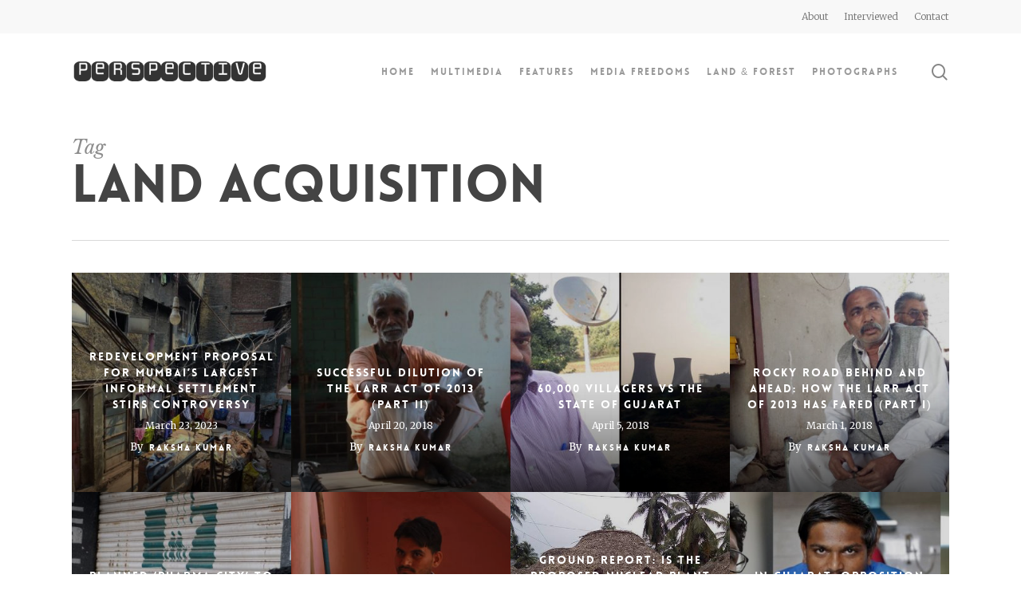

--- FILE ---
content_type: text/html; charset=UTF-8
request_url: https://www.rakshakumar.com/tag/land-acquisition/
body_size: 11791
content:
<!doctype html>
<html lang="en-US" class="no-js">
<head>
	<meta charset="UTF-8">
	<meta name="viewport" content="width=device-width, initial-scale=1, maximum-scale=1, user-scalable=0" /><title>Land Acquisition &#8211; PERSPECTIVE</title>
<meta name='robots' content='max-image-preview:large' />
<link rel='dns-prefetch' href='//fonts.googleapis.com' />
<link rel="alternate" type="application/rss+xml" title="PERSPECTIVE &raquo; Feed" href="https://www.rakshakumar.com/feed/" />
<link rel="alternate" type="application/rss+xml" title="PERSPECTIVE &raquo; Comments Feed" href="https://www.rakshakumar.com/comments/feed/" />
<link rel="alternate" type="application/rss+xml" title="PERSPECTIVE &raquo; Land Acquisition Tag Feed" href="https://www.rakshakumar.com/tag/land-acquisition/feed/" />
<script type="text/javascript">
window._wpemojiSettings = {"baseUrl":"https:\/\/s.w.org\/images\/core\/emoji\/14.0.0\/72x72\/","ext":".png","svgUrl":"https:\/\/s.w.org\/images\/core\/emoji\/14.0.0\/svg\/","svgExt":".svg","source":{"concatemoji":"https:\/\/www.rakshakumar.com\/cms\/wp-includes\/js\/wp-emoji-release.min.js?ver=6.2.8"}};
/*! This file is auto-generated */
!function(e,a,t){var n,r,o,i=a.createElement("canvas"),p=i.getContext&&i.getContext("2d");function s(e,t){p.clearRect(0,0,i.width,i.height),p.fillText(e,0,0);e=i.toDataURL();return p.clearRect(0,0,i.width,i.height),p.fillText(t,0,0),e===i.toDataURL()}function c(e){var t=a.createElement("script");t.src=e,t.defer=t.type="text/javascript",a.getElementsByTagName("head")[0].appendChild(t)}for(o=Array("flag","emoji"),t.supports={everything:!0,everythingExceptFlag:!0},r=0;r<o.length;r++)t.supports[o[r]]=function(e){if(p&&p.fillText)switch(p.textBaseline="top",p.font="600 32px Arial",e){case"flag":return s("\ud83c\udff3\ufe0f\u200d\u26a7\ufe0f","\ud83c\udff3\ufe0f\u200b\u26a7\ufe0f")?!1:!s("\ud83c\uddfa\ud83c\uddf3","\ud83c\uddfa\u200b\ud83c\uddf3")&&!s("\ud83c\udff4\udb40\udc67\udb40\udc62\udb40\udc65\udb40\udc6e\udb40\udc67\udb40\udc7f","\ud83c\udff4\u200b\udb40\udc67\u200b\udb40\udc62\u200b\udb40\udc65\u200b\udb40\udc6e\u200b\udb40\udc67\u200b\udb40\udc7f");case"emoji":return!s("\ud83e\udef1\ud83c\udffb\u200d\ud83e\udef2\ud83c\udfff","\ud83e\udef1\ud83c\udffb\u200b\ud83e\udef2\ud83c\udfff")}return!1}(o[r]),t.supports.everything=t.supports.everything&&t.supports[o[r]],"flag"!==o[r]&&(t.supports.everythingExceptFlag=t.supports.everythingExceptFlag&&t.supports[o[r]]);t.supports.everythingExceptFlag=t.supports.everythingExceptFlag&&!t.supports.flag,t.DOMReady=!1,t.readyCallback=function(){t.DOMReady=!0},t.supports.everything||(n=function(){t.readyCallback()},a.addEventListener?(a.addEventListener("DOMContentLoaded",n,!1),e.addEventListener("load",n,!1)):(e.attachEvent("onload",n),a.attachEvent("onreadystatechange",function(){"complete"===a.readyState&&t.readyCallback()})),(e=t.source||{}).concatemoji?c(e.concatemoji):e.wpemoji&&e.twemoji&&(c(e.twemoji),c(e.wpemoji)))}(window,document,window._wpemojiSettings);
</script>
<style type="text/css">
img.wp-smiley,
img.emoji {
	display: inline !important;
	border: none !important;
	box-shadow: none !important;
	height: 1em !important;
	width: 1em !important;
	margin: 0 0.07em !important;
	vertical-align: -0.1em !important;
	background: none !important;
	padding: 0 !important;
}
</style>
	<link rel='stylesheet' id='wp-block-library-css' href='https://www.rakshakumar.com/cms/wp-includes/css/dist/block-library/style.min.css?ver=6.2.8' type='text/css' media='all' />
<link rel='stylesheet' id='classic-theme-styles-css' href='https://www.rakshakumar.com/cms/wp-includes/css/classic-themes.min.css?ver=6.2.8' type='text/css' media='all' />
<style id='global-styles-inline-css' type='text/css'>
body{--wp--preset--color--black: #000000;--wp--preset--color--cyan-bluish-gray: #abb8c3;--wp--preset--color--white: #ffffff;--wp--preset--color--pale-pink: #f78da7;--wp--preset--color--vivid-red: #cf2e2e;--wp--preset--color--luminous-vivid-orange: #ff6900;--wp--preset--color--luminous-vivid-amber: #fcb900;--wp--preset--color--light-green-cyan: #7bdcb5;--wp--preset--color--vivid-green-cyan: #00d084;--wp--preset--color--pale-cyan-blue: #8ed1fc;--wp--preset--color--vivid-cyan-blue: #0693e3;--wp--preset--color--vivid-purple: #9b51e0;--wp--preset--gradient--vivid-cyan-blue-to-vivid-purple: linear-gradient(135deg,rgba(6,147,227,1) 0%,rgb(155,81,224) 100%);--wp--preset--gradient--light-green-cyan-to-vivid-green-cyan: linear-gradient(135deg,rgb(122,220,180) 0%,rgb(0,208,130) 100%);--wp--preset--gradient--luminous-vivid-amber-to-luminous-vivid-orange: linear-gradient(135deg,rgba(252,185,0,1) 0%,rgba(255,105,0,1) 100%);--wp--preset--gradient--luminous-vivid-orange-to-vivid-red: linear-gradient(135deg,rgba(255,105,0,1) 0%,rgb(207,46,46) 100%);--wp--preset--gradient--very-light-gray-to-cyan-bluish-gray: linear-gradient(135deg,rgb(238,238,238) 0%,rgb(169,184,195) 100%);--wp--preset--gradient--cool-to-warm-spectrum: linear-gradient(135deg,rgb(74,234,220) 0%,rgb(151,120,209) 20%,rgb(207,42,186) 40%,rgb(238,44,130) 60%,rgb(251,105,98) 80%,rgb(254,248,76) 100%);--wp--preset--gradient--blush-light-purple: linear-gradient(135deg,rgb(255,206,236) 0%,rgb(152,150,240) 100%);--wp--preset--gradient--blush-bordeaux: linear-gradient(135deg,rgb(254,205,165) 0%,rgb(254,45,45) 50%,rgb(107,0,62) 100%);--wp--preset--gradient--luminous-dusk: linear-gradient(135deg,rgb(255,203,112) 0%,rgb(199,81,192) 50%,rgb(65,88,208) 100%);--wp--preset--gradient--pale-ocean: linear-gradient(135deg,rgb(255,245,203) 0%,rgb(182,227,212) 50%,rgb(51,167,181) 100%);--wp--preset--gradient--electric-grass: linear-gradient(135deg,rgb(202,248,128) 0%,rgb(113,206,126) 100%);--wp--preset--gradient--midnight: linear-gradient(135deg,rgb(2,3,129) 0%,rgb(40,116,252) 100%);--wp--preset--duotone--dark-grayscale: url('#wp-duotone-dark-grayscale');--wp--preset--duotone--grayscale: url('#wp-duotone-grayscale');--wp--preset--duotone--purple-yellow: url('#wp-duotone-purple-yellow');--wp--preset--duotone--blue-red: url('#wp-duotone-blue-red');--wp--preset--duotone--midnight: url('#wp-duotone-midnight');--wp--preset--duotone--magenta-yellow: url('#wp-duotone-magenta-yellow');--wp--preset--duotone--purple-green: url('#wp-duotone-purple-green');--wp--preset--duotone--blue-orange: url('#wp-duotone-blue-orange');--wp--preset--font-size--small: 13px;--wp--preset--font-size--medium: 20px;--wp--preset--font-size--large: 36px;--wp--preset--font-size--x-large: 42px;--wp--preset--spacing--20: 0.44rem;--wp--preset--spacing--30: 0.67rem;--wp--preset--spacing--40: 1rem;--wp--preset--spacing--50: 1.5rem;--wp--preset--spacing--60: 2.25rem;--wp--preset--spacing--70: 3.38rem;--wp--preset--spacing--80: 5.06rem;--wp--preset--shadow--natural: 6px 6px 9px rgba(0, 0, 0, 0.2);--wp--preset--shadow--deep: 12px 12px 50px rgba(0, 0, 0, 0.4);--wp--preset--shadow--sharp: 6px 6px 0px rgba(0, 0, 0, 0.2);--wp--preset--shadow--outlined: 6px 6px 0px -3px rgba(255, 255, 255, 1), 6px 6px rgba(0, 0, 0, 1);--wp--preset--shadow--crisp: 6px 6px 0px rgba(0, 0, 0, 1);}:where(.is-layout-flex){gap: 0.5em;}body .is-layout-flow > .alignleft{float: left;margin-inline-start: 0;margin-inline-end: 2em;}body .is-layout-flow > .alignright{float: right;margin-inline-start: 2em;margin-inline-end: 0;}body .is-layout-flow > .aligncenter{margin-left: auto !important;margin-right: auto !important;}body .is-layout-constrained > .alignleft{float: left;margin-inline-start: 0;margin-inline-end: 2em;}body .is-layout-constrained > .alignright{float: right;margin-inline-start: 2em;margin-inline-end: 0;}body .is-layout-constrained > .aligncenter{margin-left: auto !important;margin-right: auto !important;}body .is-layout-constrained > :where(:not(.alignleft):not(.alignright):not(.alignfull)){max-width: var(--wp--style--global--content-size);margin-left: auto !important;margin-right: auto !important;}body .is-layout-constrained > .alignwide{max-width: var(--wp--style--global--wide-size);}body .is-layout-flex{display: flex;}body .is-layout-flex{flex-wrap: wrap;align-items: center;}body .is-layout-flex > *{margin: 0;}:where(.wp-block-columns.is-layout-flex){gap: 2em;}.has-black-color{color: var(--wp--preset--color--black) !important;}.has-cyan-bluish-gray-color{color: var(--wp--preset--color--cyan-bluish-gray) !important;}.has-white-color{color: var(--wp--preset--color--white) !important;}.has-pale-pink-color{color: var(--wp--preset--color--pale-pink) !important;}.has-vivid-red-color{color: var(--wp--preset--color--vivid-red) !important;}.has-luminous-vivid-orange-color{color: var(--wp--preset--color--luminous-vivid-orange) !important;}.has-luminous-vivid-amber-color{color: var(--wp--preset--color--luminous-vivid-amber) !important;}.has-light-green-cyan-color{color: var(--wp--preset--color--light-green-cyan) !important;}.has-vivid-green-cyan-color{color: var(--wp--preset--color--vivid-green-cyan) !important;}.has-pale-cyan-blue-color{color: var(--wp--preset--color--pale-cyan-blue) !important;}.has-vivid-cyan-blue-color{color: var(--wp--preset--color--vivid-cyan-blue) !important;}.has-vivid-purple-color{color: var(--wp--preset--color--vivid-purple) !important;}.has-black-background-color{background-color: var(--wp--preset--color--black) !important;}.has-cyan-bluish-gray-background-color{background-color: var(--wp--preset--color--cyan-bluish-gray) !important;}.has-white-background-color{background-color: var(--wp--preset--color--white) !important;}.has-pale-pink-background-color{background-color: var(--wp--preset--color--pale-pink) !important;}.has-vivid-red-background-color{background-color: var(--wp--preset--color--vivid-red) !important;}.has-luminous-vivid-orange-background-color{background-color: var(--wp--preset--color--luminous-vivid-orange) !important;}.has-luminous-vivid-amber-background-color{background-color: var(--wp--preset--color--luminous-vivid-amber) !important;}.has-light-green-cyan-background-color{background-color: var(--wp--preset--color--light-green-cyan) !important;}.has-vivid-green-cyan-background-color{background-color: var(--wp--preset--color--vivid-green-cyan) !important;}.has-pale-cyan-blue-background-color{background-color: var(--wp--preset--color--pale-cyan-blue) !important;}.has-vivid-cyan-blue-background-color{background-color: var(--wp--preset--color--vivid-cyan-blue) !important;}.has-vivid-purple-background-color{background-color: var(--wp--preset--color--vivid-purple) !important;}.has-black-border-color{border-color: var(--wp--preset--color--black) !important;}.has-cyan-bluish-gray-border-color{border-color: var(--wp--preset--color--cyan-bluish-gray) !important;}.has-white-border-color{border-color: var(--wp--preset--color--white) !important;}.has-pale-pink-border-color{border-color: var(--wp--preset--color--pale-pink) !important;}.has-vivid-red-border-color{border-color: var(--wp--preset--color--vivid-red) !important;}.has-luminous-vivid-orange-border-color{border-color: var(--wp--preset--color--luminous-vivid-orange) !important;}.has-luminous-vivid-amber-border-color{border-color: var(--wp--preset--color--luminous-vivid-amber) !important;}.has-light-green-cyan-border-color{border-color: var(--wp--preset--color--light-green-cyan) !important;}.has-vivid-green-cyan-border-color{border-color: var(--wp--preset--color--vivid-green-cyan) !important;}.has-pale-cyan-blue-border-color{border-color: var(--wp--preset--color--pale-cyan-blue) !important;}.has-vivid-cyan-blue-border-color{border-color: var(--wp--preset--color--vivid-cyan-blue) !important;}.has-vivid-purple-border-color{border-color: var(--wp--preset--color--vivid-purple) !important;}.has-vivid-cyan-blue-to-vivid-purple-gradient-background{background: var(--wp--preset--gradient--vivid-cyan-blue-to-vivid-purple) !important;}.has-light-green-cyan-to-vivid-green-cyan-gradient-background{background: var(--wp--preset--gradient--light-green-cyan-to-vivid-green-cyan) !important;}.has-luminous-vivid-amber-to-luminous-vivid-orange-gradient-background{background: var(--wp--preset--gradient--luminous-vivid-amber-to-luminous-vivid-orange) !important;}.has-luminous-vivid-orange-to-vivid-red-gradient-background{background: var(--wp--preset--gradient--luminous-vivid-orange-to-vivid-red) !important;}.has-very-light-gray-to-cyan-bluish-gray-gradient-background{background: var(--wp--preset--gradient--very-light-gray-to-cyan-bluish-gray) !important;}.has-cool-to-warm-spectrum-gradient-background{background: var(--wp--preset--gradient--cool-to-warm-spectrum) !important;}.has-blush-light-purple-gradient-background{background: var(--wp--preset--gradient--blush-light-purple) !important;}.has-blush-bordeaux-gradient-background{background: var(--wp--preset--gradient--blush-bordeaux) !important;}.has-luminous-dusk-gradient-background{background: var(--wp--preset--gradient--luminous-dusk) !important;}.has-pale-ocean-gradient-background{background: var(--wp--preset--gradient--pale-ocean) !important;}.has-electric-grass-gradient-background{background: var(--wp--preset--gradient--electric-grass) !important;}.has-midnight-gradient-background{background: var(--wp--preset--gradient--midnight) !important;}.has-small-font-size{font-size: var(--wp--preset--font-size--small) !important;}.has-medium-font-size{font-size: var(--wp--preset--font-size--medium) !important;}.has-large-font-size{font-size: var(--wp--preset--font-size--large) !important;}.has-x-large-font-size{font-size: var(--wp--preset--font-size--x-large) !important;}
.wp-block-navigation a:where(:not(.wp-element-button)){color: inherit;}
:where(.wp-block-columns.is-layout-flex){gap: 2em;}
.wp-block-pullquote{font-size: 1.5em;line-height: 1.6;}
</style>
<link rel='stylesheet' id='contact-form-7-css' href='https://www.rakshakumar.com/cms/wp-content/plugins/contact-form-7/includes/css/styles.css?ver=5.7.7' type='text/css' media='all' />
<link rel='stylesheet' id='rotatingtweets-css' href='https://www.rakshakumar.com/cms/wp-content/plugins/rotatingtweets/css/style.css?ver=6.2.8' type='text/css' media='all' />
<link rel='stylesheet' id='wp-pagenavi-css' href='https://www.rakshakumar.com/cms/wp-content/plugins/wp-pagenavi/pagenavi-css.css?ver=2.70' type='text/css' media='all' />
<link rel='stylesheet' id='font-awesome-css' href='https://www.rakshakumar.com/cms/wp-content/themes/salient/css/font-awesome-legacy.min.css?ver=4.7.1' type='text/css' media='all' />
<link rel='stylesheet' id='parent-style-css' href='https://www.rakshakumar.com/cms/wp-content/themes/salient/style.css?ver=6.2.8' type='text/css' media='all' />
<link rel='stylesheet' id='salient-grid-system-css' href='https://www.rakshakumar.com/cms/wp-content/themes/salient/css/build/grid-system.css?ver=15.1.0' type='text/css' media='all' />
<link rel='stylesheet' id='main-styles-css' href='https://www.rakshakumar.com/cms/wp-content/themes/salient/css/build/style.css?ver=15.1.0' type='text/css' media='all' />
<style id='main-styles-inline-css' type='text/css'>
@font-face { font-family: 'Lovelo'; src: url('https://www.rakshakumar.com/cms/wp-content/themes/salient/css/fonts/Lovelo_Black.eot'); src: url('https://www.rakshakumar.com/cms/wp-content/themes/salient/css/fonts/Lovelo_Black.eot?#iefix') format('embedded-opentype'), url('https://www.rakshakumar.com/cms/wp-content/themes/salient/css/fonts/Lovelo_Black.woff') format('woff'),  url('https://www.rakshakumar.com/cms/wp-content/themes/salient/css/fonts/Lovelo_Black.ttf') format('truetype'), url('https://www.rakshakumar.com/cms/wp-content/themes/salient/css/fonts/Lovelo_Black.svg#loveloblack') format('svg'); font-weight: normal; font-style: normal; }
html:not(.page-trans-loaded) { background-color: #ffffff; }
</style>
<link rel='stylesheet' id='nectar-header-secondary-nav-css' href='https://www.rakshakumar.com/cms/wp-content/themes/salient/css/build/header/header-secondary-nav.css?ver=15.1.0' type='text/css' media='all' />
<link rel='stylesheet' id='nectar_default_font_open_sans-css' href='https://fonts.googleapis.com/css?family=Open+Sans%3A300%2C400%2C600%2C700&#038;subset=latin%2Clatin-ext' type='text/css' media='all' />
<link rel='stylesheet' id='nectar-blog-masonry-core-css' href='https://www.rakshakumar.com/cms/wp-content/themes/salient/css/build/blog/masonry-core.css?ver=15.1.0' type='text/css' media='all' />
<link rel='stylesheet' id='nectar-blog-masonry-meta-overlaid-css' href='https://www.rakshakumar.com/cms/wp-content/themes/salient/css/build/blog/masonry-meta-overlaid.css?ver=15.1.0' type='text/css' media='all' />
<link rel='stylesheet' id='responsive-css' href='https://www.rakshakumar.com/cms/wp-content/themes/salient/css/build/responsive.css?ver=15.1.0' type='text/css' media='all' />
<link rel='stylesheet' id='select2-css' href='https://www.rakshakumar.com/cms/wp-content/themes/salient/css/build/plugins/select2.css?ver=4.0.1' type='text/css' media='all' />
<link rel='stylesheet' id='skin-material-css' href='https://www.rakshakumar.com/cms/wp-content/themes/salient/css/build/skin-material.css?ver=15.1.0' type='text/css' media='all' />
<link rel='stylesheet' id='salient-wp-menu-dynamic-css' href='https://www.rakshakumar.com/cms/wp-content/uploads/salient/menu-dynamic.css?ver=40066' type='text/css' media='all' />
<link rel='stylesheet' id='dynamic-css-css' href='https://www.rakshakumar.com/cms/wp-content/themes/salient/css/salient-dynamic-styles.css?ver=6251' type='text/css' media='all' />
<style id='dynamic-css-inline-css' type='text/css'>
.archive.author .row .col.section-title span,.archive.category .row .col.section-title span,.archive.tag .row .col.section-title span,.archive.date .row .col.section-title span{padding-left:0}body.author #page-header-wrap #page-header-bg,body.category #page-header-wrap #page-header-bg,body.tag #page-header-wrap #page-header-bg,body.date #page-header-wrap #page-header-bg{height:auto;padding-top:8%;padding-bottom:8%;}.archive #page-header-wrap{height:auto;}.archive.category .row .col.section-title p,.archive.tag .row .col.section-title p{margin-top:10px;}body[data-bg-header="true"].category .container-wrap,body[data-bg-header="true"].author .container-wrap,body[data-bg-header="true"].date .container-wrap,body[data-bg-header="true"].blog .container-wrap{padding-top:4.1em!important}body[data-bg-header="true"].archive .container-wrap.meta_overlaid_blog,body[data-bg-header="true"].category .container-wrap.meta_overlaid_blog,body[data-bg-header="true"].author .container-wrap.meta_overlaid_blog,body[data-bg-header="true"].date .container-wrap.meta_overlaid_blog{padding-top:0!important;}body.archive #page-header-bg:not(.fullscreen-header) .span_6{position:relative;-webkit-transform:none;transform:none;top:0;}#header-space{background-color:#ffffff}@media only screen and (min-width:1000px){body #ajax-content-wrap.no-scroll{min-height:calc(100vh - 138px);height:calc(100vh - 138px)!important;}}@media only screen and (min-width:1000px){#page-header-wrap.fullscreen-header,#page-header-wrap.fullscreen-header #page-header-bg,html:not(.nectar-box-roll-loaded) .nectar-box-roll > #page-header-bg.fullscreen-header,.nectar_fullscreen_zoom_recent_projects,#nectar_fullscreen_rows:not(.afterLoaded) > div{height:calc(100vh - 137px);}.wpb_row.vc_row-o-full-height.top-level,.wpb_row.vc_row-o-full-height.top-level > .col.span_12{min-height:calc(100vh - 137px);}html:not(.nectar-box-roll-loaded) .nectar-box-roll > #page-header-bg.fullscreen-header{top:138px;}.nectar-slider-wrap[data-fullscreen="true"]:not(.loaded),.nectar-slider-wrap[data-fullscreen="true"]:not(.loaded) .swiper-container{height:calc(100vh - 136px)!important;}.admin-bar .nectar-slider-wrap[data-fullscreen="true"]:not(.loaded),.admin-bar .nectar-slider-wrap[data-fullscreen="true"]:not(.loaded) .swiper-container{height:calc(100vh - 136px - 32px)!important;}}.admin-bar[class*="page-template-template-no-header"] .wpb_row.vc_row-o-full-height.top-level,.admin-bar[class*="page-template-template-no-header"] .wpb_row.vc_row-o-full-height.top-level > .col.span_12{min-height:calc(100vh - 32px);}body[class*="page-template-template-no-header"] .wpb_row.vc_row-o-full-height.top-level,body[class*="page-template-template-no-header"] .wpb_row.vc_row-o-full-height.top-level > .col.span_12{min-height:100vh;}@media only screen and (max-width:999px){.using-mobile-browser #nectar_fullscreen_rows:not(.afterLoaded):not([data-mobile-disable="on"]) > div{height:calc(100vh - 100px);}.using-mobile-browser .wpb_row.vc_row-o-full-height.top-level,.using-mobile-browser .wpb_row.vc_row-o-full-height.top-level > .col.span_12,[data-permanent-transparent="1"].using-mobile-browser .wpb_row.vc_row-o-full-height.top-level,[data-permanent-transparent="1"].using-mobile-browser .wpb_row.vc_row-o-full-height.top-level > .col.span_12{min-height:calc(100vh - 100px);}html:not(.nectar-box-roll-loaded) .nectar-box-roll > #page-header-bg.fullscreen-header,.nectar_fullscreen_zoom_recent_projects,.nectar-slider-wrap[data-fullscreen="true"]:not(.loaded),.nectar-slider-wrap[data-fullscreen="true"]:not(.loaded) .swiper-container,#nectar_fullscreen_rows:not(.afterLoaded):not([data-mobile-disable="on"]) > div{height:calc(100vh - 47px);}.wpb_row.vc_row-o-full-height.top-level,.wpb_row.vc_row-o-full-height.top-level > .col.span_12{min-height:calc(100vh - 47px);}body[data-transparent-header="false"] #ajax-content-wrap.no-scroll{min-height:calc(100vh - 47px);height:calc(100vh - 47px);}}.screen-reader-text,.nectar-skip-to-content:not(:focus){border:0;clip:rect(1px,1px,1px,1px);clip-path:inset(50%);height:1px;margin:-1px;overflow:hidden;padding:0;position:absolute!important;width:1px;word-wrap:normal!important;}.row .col img:not([srcset]){width:auto;}.row .col img.img-with-animation.nectar-lazy:not([srcset]){width:100%;}
.active_texture {background-image: url('http://www.rakshakumar.com/cms/wp-content/uploads/2017/11/grid-dark-03.png')!important;
}
.wp-caption .wp-caption-text {font-size:13px; font-style:italic;}
.post-featured-img{display:none;}
</style>
<link rel='stylesheet' id='salient-child-style-css' href='https://www.rakshakumar.com/cms/wp-content/themes/salient-child/style.css?ver=15.1.0' type='text/css' media='all' />
<link rel='stylesheet' id='redux-google-fonts-salient_redux-css' href='https://fonts.googleapis.com/css?family=Libre+Baskerville%3A400italic%2C400%7CMerriweather%3A300%2C400%7COpen+Sans%3A300&#038;ver=6.2.8' type='text/css' media='all' />
<script type='text/javascript' src='https://www.rakshakumar.com/cms/wp-includes/js/jquery/jquery.min.js?ver=3.6.4' id='jquery-core-js'></script>
<script type='text/javascript' src='https://www.rakshakumar.com/cms/wp-includes/js/jquery/jquery-migrate.min.js?ver=3.4.0' id='jquery-migrate-js'></script>
<script type='text/javascript' src='https://www.rakshakumar.com/cms/wp-content/plugins/rotatingtweets/js/jquery.cycle.all.min.js?ver=6.2.8' id='jquery-cycle-js'></script>
<script type='text/javascript' src='https://www.rakshakumar.com/cms/wp-content/plugins/rotatingtweets/js/rotating_tweet.js?ver=1.9.10' id='rotating_tweet-js'></script>
<link rel="https://api.w.org/" href="https://www.rakshakumar.com/wp-json/" /><link rel="alternate" type="application/json" href="https://www.rakshakumar.com/wp-json/wp/v2/tags/491" /><link rel="EditURI" type="application/rsd+xml" title="RSD" href="https://www.rakshakumar.com/cms/xmlrpc.php?rsd" />
<link rel="wlwmanifest" type="application/wlwmanifest+xml" href="https://www.rakshakumar.com/cms/wp-includes/wlwmanifest.xml" />
<meta name="generator" content="WordPress 6.2.8" />
<script type="text/javascript">
(function(url){
	if(/(?:Chrome\/26\.0\.1410\.63 Safari\/537\.31|WordfenceTestMonBot)/.test(navigator.userAgent)){ return; }
	var addEvent = function(evt, handler) {
		if (window.addEventListener) {
			document.addEventListener(evt, handler, false);
		} else if (window.attachEvent) {
			document.attachEvent('on' + evt, handler);
		}
	};
	var removeEvent = function(evt, handler) {
		if (window.removeEventListener) {
			document.removeEventListener(evt, handler, false);
		} else if (window.detachEvent) {
			document.detachEvent('on' + evt, handler);
		}
	};
	var evts = 'contextmenu dblclick drag dragend dragenter dragleave dragover dragstart drop keydown keypress keyup mousedown mousemove mouseout mouseover mouseup mousewheel scroll'.split(' ');
	var logHuman = function() {
		if (window.wfLogHumanRan) { return; }
		window.wfLogHumanRan = true;
		var wfscr = document.createElement('script');
		wfscr.type = 'text/javascript';
		wfscr.async = true;
		wfscr.src = url + '&r=' + Math.random();
		(document.getElementsByTagName('head')[0]||document.getElementsByTagName('body')[0]).appendChild(wfscr);
		for (var i = 0; i < evts.length; i++) {
			removeEvent(evts[i], logHuman);
		}
	};
	for (var i = 0; i < evts.length; i++) {
		addEvent(evts[i], logHuman);
	}
})('//www.rakshakumar.com/?wordfence_lh=1&hid=95BD318628496D7BDA6B925E1F6809E8');
</script><script type="text/javascript"> var root = document.getElementsByTagName( "html" )[0]; root.setAttribute( "class", "js" ); </script><meta name="generator" content="Powered by WPBakery Page Builder - drag and drop page builder for WordPress."/>
<noscript><style> .wpb_animate_when_almost_visible { opacity: 1; }</style></noscript></head><body class="archive tag tag-land-acquisition tag-491 material wpb-js-composer js-comp-ver-6.13.0 vc_responsive" data-footer-reveal="false" data-footer-reveal-shadow="none" data-header-format="default" data-body-border="off" data-boxed-style="" data-header-breakpoint="1000" data-dropdown-style="minimal" data-cae="linear" data-cad="650" data-megamenu-width="contained" data-aie="none" data-ls="magnific" data-apte="standard" data-hhun="0" data-fancy-form-rcs="1" data-form-style="minimal" data-form-submit="regular" data-is="minimal" data-button-style="default" data-user-account-button="false" data-flex-cols="true" data-col-gap="default" data-header-inherit-rc="false" data-header-search="true" data-animated-anchors="true" data-ajax-transitions="true" data-full-width-header="false" data-slide-out-widget-area="true" data-slide-out-widget-area-style="slide-out-from-right" data-user-set-ocm="off" data-loading-animation="none" data-bg-header="false" data-responsive="1" data-ext-responsive="true" data-ext-padding="90" data-header-resize="1" data-header-color="light" data-cart="false" data-remove-m-parallax="" data-remove-m-video-bgs="" data-m-animate="0" data-force-header-trans-color="light" data-smooth-scrolling="0" data-permanent-transparent="false" >
	
	<script type="text/javascript">
	 (function(window, document) {

		 if(navigator.userAgent.match(/(Android|iPod|iPhone|iPad|BlackBerry|IEMobile|Opera Mini)/)) {
			 document.body.className += " using-mobile-browser mobile ";
		 }

		 if( !("ontouchstart" in window) ) {

			 var body = document.querySelector("body");
			 var winW = window.innerWidth;
			 var bodyW = body.clientWidth;

			 if (winW > bodyW + 4) {
				 body.setAttribute("style", "--scroll-bar-w: " + (winW - bodyW - 4) + "px");
			 } else {
				 body.setAttribute("style", "--scroll-bar-w: 0px");
			 }
		 }

	 })(window, document);
   </script><svg xmlns="http://www.w3.org/2000/svg" viewBox="0 0 0 0" width="0" height="0" focusable="false" role="none" style="visibility: hidden; position: absolute; left: -9999px; overflow: hidden;" ><defs><filter id="wp-duotone-dark-grayscale"><feColorMatrix color-interpolation-filters="sRGB" type="matrix" values=" .299 .587 .114 0 0 .299 .587 .114 0 0 .299 .587 .114 0 0 .299 .587 .114 0 0 " /><feComponentTransfer color-interpolation-filters="sRGB" ><feFuncR type="table" tableValues="0 0.49803921568627" /><feFuncG type="table" tableValues="0 0.49803921568627" /><feFuncB type="table" tableValues="0 0.49803921568627" /><feFuncA type="table" tableValues="1 1" /></feComponentTransfer><feComposite in2="SourceGraphic" operator="in" /></filter></defs></svg><svg xmlns="http://www.w3.org/2000/svg" viewBox="0 0 0 0" width="0" height="0" focusable="false" role="none" style="visibility: hidden; position: absolute; left: -9999px; overflow: hidden;" ><defs><filter id="wp-duotone-grayscale"><feColorMatrix color-interpolation-filters="sRGB" type="matrix" values=" .299 .587 .114 0 0 .299 .587 .114 0 0 .299 .587 .114 0 0 .299 .587 .114 0 0 " /><feComponentTransfer color-interpolation-filters="sRGB" ><feFuncR type="table" tableValues="0 1" /><feFuncG type="table" tableValues="0 1" /><feFuncB type="table" tableValues="0 1" /><feFuncA type="table" tableValues="1 1" /></feComponentTransfer><feComposite in2="SourceGraphic" operator="in" /></filter></defs></svg><svg xmlns="http://www.w3.org/2000/svg" viewBox="0 0 0 0" width="0" height="0" focusable="false" role="none" style="visibility: hidden; position: absolute; left: -9999px; overflow: hidden;" ><defs><filter id="wp-duotone-purple-yellow"><feColorMatrix color-interpolation-filters="sRGB" type="matrix" values=" .299 .587 .114 0 0 .299 .587 .114 0 0 .299 .587 .114 0 0 .299 .587 .114 0 0 " /><feComponentTransfer color-interpolation-filters="sRGB" ><feFuncR type="table" tableValues="0.54901960784314 0.98823529411765" /><feFuncG type="table" tableValues="0 1" /><feFuncB type="table" tableValues="0.71764705882353 0.25490196078431" /><feFuncA type="table" tableValues="1 1" /></feComponentTransfer><feComposite in2="SourceGraphic" operator="in" /></filter></defs></svg><svg xmlns="http://www.w3.org/2000/svg" viewBox="0 0 0 0" width="0" height="0" focusable="false" role="none" style="visibility: hidden; position: absolute; left: -9999px; overflow: hidden;" ><defs><filter id="wp-duotone-blue-red"><feColorMatrix color-interpolation-filters="sRGB" type="matrix" values=" .299 .587 .114 0 0 .299 .587 .114 0 0 .299 .587 .114 0 0 .299 .587 .114 0 0 " /><feComponentTransfer color-interpolation-filters="sRGB" ><feFuncR type="table" tableValues="0 1" /><feFuncG type="table" tableValues="0 0.27843137254902" /><feFuncB type="table" tableValues="0.5921568627451 0.27843137254902" /><feFuncA type="table" tableValues="1 1" /></feComponentTransfer><feComposite in2="SourceGraphic" operator="in" /></filter></defs></svg><svg xmlns="http://www.w3.org/2000/svg" viewBox="0 0 0 0" width="0" height="0" focusable="false" role="none" style="visibility: hidden; position: absolute; left: -9999px; overflow: hidden;" ><defs><filter id="wp-duotone-midnight"><feColorMatrix color-interpolation-filters="sRGB" type="matrix" values=" .299 .587 .114 0 0 .299 .587 .114 0 0 .299 .587 .114 0 0 .299 .587 .114 0 0 " /><feComponentTransfer color-interpolation-filters="sRGB" ><feFuncR type="table" tableValues="0 0" /><feFuncG type="table" tableValues="0 0.64705882352941" /><feFuncB type="table" tableValues="0 1" /><feFuncA type="table" tableValues="1 1" /></feComponentTransfer><feComposite in2="SourceGraphic" operator="in" /></filter></defs></svg><svg xmlns="http://www.w3.org/2000/svg" viewBox="0 0 0 0" width="0" height="0" focusable="false" role="none" style="visibility: hidden; position: absolute; left: -9999px; overflow: hidden;" ><defs><filter id="wp-duotone-magenta-yellow"><feColorMatrix color-interpolation-filters="sRGB" type="matrix" values=" .299 .587 .114 0 0 .299 .587 .114 0 0 .299 .587 .114 0 0 .299 .587 .114 0 0 " /><feComponentTransfer color-interpolation-filters="sRGB" ><feFuncR type="table" tableValues="0.78039215686275 1" /><feFuncG type="table" tableValues="0 0.94901960784314" /><feFuncB type="table" tableValues="0.35294117647059 0.47058823529412" /><feFuncA type="table" tableValues="1 1" /></feComponentTransfer><feComposite in2="SourceGraphic" operator="in" /></filter></defs></svg><svg xmlns="http://www.w3.org/2000/svg" viewBox="0 0 0 0" width="0" height="0" focusable="false" role="none" style="visibility: hidden; position: absolute; left: -9999px; overflow: hidden;" ><defs><filter id="wp-duotone-purple-green"><feColorMatrix color-interpolation-filters="sRGB" type="matrix" values=" .299 .587 .114 0 0 .299 .587 .114 0 0 .299 .587 .114 0 0 .299 .587 .114 0 0 " /><feComponentTransfer color-interpolation-filters="sRGB" ><feFuncR type="table" tableValues="0.65098039215686 0.40392156862745" /><feFuncG type="table" tableValues="0 1" /><feFuncB type="table" tableValues="0.44705882352941 0.4" /><feFuncA type="table" tableValues="1 1" /></feComponentTransfer><feComposite in2="SourceGraphic" operator="in" /></filter></defs></svg><svg xmlns="http://www.w3.org/2000/svg" viewBox="0 0 0 0" width="0" height="0" focusable="false" role="none" style="visibility: hidden; position: absolute; left: -9999px; overflow: hidden;" ><defs><filter id="wp-duotone-blue-orange"><feColorMatrix color-interpolation-filters="sRGB" type="matrix" values=" .299 .587 .114 0 0 .299 .587 .114 0 0 .299 .587 .114 0 0 .299 .587 .114 0 0 " /><feComponentTransfer color-interpolation-filters="sRGB" ><feFuncR type="table" tableValues="0.098039215686275 1" /><feFuncG type="table" tableValues="0 0.66274509803922" /><feFuncB type="table" tableValues="0.84705882352941 0.41960784313725" /><feFuncA type="table" tableValues="1 1" /></feComponentTransfer><feComposite in2="SourceGraphic" operator="in" /></filter></defs></svg><a href="#ajax-content-wrap" class="nectar-skip-to-content">Skip to main content</a><div class="ocm-effect-wrap"><div class="ocm-effect-wrap-inner"><div id="ajax-loading-screen" data-disable-mobile="1" data-disable-fade-on-click="0" data-effect="standard" data-method="standard"><div class="loading-icon none"><div class="material-icon">
						<svg class="nectar-material-spinner" width="60px" height="60px" viewBox="0 0 60 60">
							<circle stroke-linecap="round" cx="30" cy="30" r="26" fill="none" stroke-width="6"></circle>
				  		</svg>	 
					</div></div></div>	
	<div id="header-space"  data-header-mobile-fixed='1'></div> 
	
		<div id="header-outer" data-has-menu="true" data-has-buttons="yes" data-header-button_style="default" data-using-pr-menu="false" data-mobile-fixed="1" data-ptnm="false" data-lhe="default" data-user-set-bg="#ffffff" data-format="default" data-permanent-transparent="false" data-megamenu-rt="0" data-remove-fixed="0" data-header-resize="1" data-cart="false" data-transparency-option="" data-box-shadow="small" data-shrink-num="00" data-using-secondary="1" data-using-logo="1" data-logo-height="40" data-m-logo-height="24" data-padding="28" data-full-width="false" data-condense="false" >
			
	<div id="header-secondary-outer" class="default" data-mobile="default" data-remove-fixed="0" data-lhe="default" data-secondary-text="false" data-full-width="false" data-mobile-fixed="1" data-permanent-transparent="false" >
		<div class="container">
			<nav>
									<ul class="sf-menu">
						<li id="menu-item-4679" class="menu-item menu-item-type-post_type menu-item-object-page nectar-regular-menu-item menu-item-4679"><a href="https://www.rakshakumar.com/about/"><span class="menu-title-text">About</span></a></li>
<li id="menu-item-4677" class="menu-item menu-item-type-post_type menu-item-object-page nectar-regular-menu-item menu-item-4677"><a href="https://www.rakshakumar.com/interviewed/"><span class="menu-title-text">Interviewed</span></a></li>
<li id="menu-item-4678" class="menu-item menu-item-type-post_type menu-item-object-page nectar-regular-menu-item menu-item-4678"><a href="https://www.rakshakumar.com/contact/"><span class="menu-title-text">Contact</span></a></li>
					</ul>
									
			</nav>
		</div>
	</div>
	

<div id="search-outer" class="nectar">
	<div id="search">
		<div class="container">
			 <div id="search-box">
				 <div class="inner-wrap">
					 <div class="col span_12">
						  <form role="search" action="https://www.rakshakumar.com/" method="GET">
														 <input type="text" name="s"  value="" aria-label="Search" placeholder="Search" />
							 
						<span>Hit enter to search or ESC to close</span>
												</form>
					</div><!--/span_12-->
				</div><!--/inner-wrap-->
			 </div><!--/search-box-->
			 <div id="close"><a href="#"><span class="screen-reader-text">Close Search</span>
				<span class="close-wrap"> <span class="close-line close-line1"></span> <span class="close-line close-line2"></span> </span>				 </a></div>
		 </div><!--/container-->
	</div><!--/search-->
</div><!--/search-outer-->

<header id="top">
	<div class="container">
		<div class="row">
			<div class="col span_3">
								<a id="logo" href="https://www.rakshakumar.com" data-supplied-ml-starting-dark="false" data-supplied-ml-starting="false" data-supplied-ml="false" >
					<img class="stnd skip-lazy default-logo" width="368" height="60" alt="PERSPECTIVE" src="https://www.rakshakumar.com/cms/wp-content/uploads/2017/11/logo-raksha-kumar-01.png" srcset="https://www.rakshakumar.com/cms/wp-content/uploads/2017/11/logo-raksha-kumar-01.png 1x, https://www.rakshakumar.com/cms/wp-content/uploads/2017/11/logo-raksha-kumar-01-2x.png 2x" />				</a>
							</div><!--/span_3-->

			<div class="col span_9 col_last">
									<div class="nectar-mobile-only mobile-header"><div class="inner"></div></div>
									<a class="mobile-search" href="#searchbox"><span class="nectar-icon icon-salient-search" aria-hidden="true"></span><span class="screen-reader-text">search</span></a>
														<div class="slide-out-widget-area-toggle mobile-icon slide-out-from-right" data-custom-color="false" data-icon-animation="simple-transform">
						<div> <a href="#sidewidgetarea" aria-label="Navigation Menu" aria-expanded="false" class="closed">
							<span class="screen-reader-text">Menu</span><span aria-hidden="true"> <i class="lines-button x2"> <i class="lines"></i> </i> </span>
						</a></div>
					</div>
				
									<nav>
													<ul class="sf-menu">
								<li id="menu-item-264" class="menu-item menu-item-type-custom menu-item-object-custom menu-item-home nectar-regular-menu-item menu-item-264"><a href="http://www.rakshakumar.com/"><span class="menu-title-text">Home</span></a></li>
<li id="menu-item-3866" class="menu-item menu-item-type-custom menu-item-object-custom nectar-regular-menu-item menu-item-3866"><a href="https://www.rakshakumar.com/multimedia/"><span class="menu-title-text">Multimedia</span></a></li>
<li id="menu-item-3218" class="menu-item menu-item-type-post_type menu-item-object-page nectar-regular-menu-item menu-item-3218"><a href="https://www.rakshakumar.com/features/"><span class="menu-title-text">Features</span></a></li>
<li id="menu-item-4671" class="menu-item menu-item-type-post_type menu-item-object-page nectar-regular-menu-item menu-item-4671"><a href="https://www.rakshakumar.com/media-freedoms/"><span class="menu-title-text">Media Freedoms</span></a></li>
<li id="menu-item-3240" class="menu-item menu-item-type-post_type menu-item-object-page nectar-regular-menu-item menu-item-3240"><a href="https://www.rakshakumar.com/land-and-forest/"><span class="menu-title-text">Land &#038; Forest</span></a></li>
<li id="menu-item-3865" class="menu-item menu-item-type-custom menu-item-object-custom menu-item-has-children nectar-regular-menu-item menu-item-3865"><a href="#"><span class="menu-title-text">Photographs</span></a>
<ul class="sub-menu">
	<li id="menu-item-3726" class="menu-item menu-item-type-post_type menu-item-object-page nectar-regular-menu-item menu-item-3726"><a href="https://www.rakshakumar.com/photographs/photoessays/"><span class="menu-title-text">Photo Essays</span></a></li>
	<li id="menu-item-3728" class="menu-item menu-item-type-post_type menu-item-object-page nectar-regular-menu-item menu-item-3728"><a href="https://www.rakshakumar.com/photographs/photogallery/"><span class="menu-title-text">Photo Gallery</span></a></li>
</ul>
</li>
							</ul>
													<ul class="buttons sf-menu" data-user-set-ocm="off">

								<li id="search-btn"><div><a href="#searchbox"><span class="icon-salient-search" aria-hidden="true"></span><span class="screen-reader-text">search</span></a></div> </li>
							</ul>
						
					</nav>

					
				</div><!--/span_9-->

				
			</div><!--/row-->
					</div><!--/container-->
	</header>		
	</div>
		<div id="ajax-content-wrap">

		<div class="row page-header-no-bg" data-alignment="left">
			<div class="container">
				<div class="col span_12 section-title">
					<span class="subheader">Tag</span>
					<h1>Land Acquisition</h1>
									</div>
			</div>
		</div>

	
<div class="container-wrap">

	<div class="container main-content">

		
		<div class="row">

			<div class="post-area col  span_12 col_last masonry meta_overlaid  infinite_scroll" role="main" data-ams="8px" data-remove-post-date="0" data-remove-post-author="0" data-remove-post-comment-number="0" data-remove-post-nectar-love="0"> <div class="posts-container" data-load-animation="fade_in">
<article id="post-4539" class="regular masonry-blog-item post-4539 post type-post status-publish format-standard has-post-thumbnail category-land-forest category-multimedia tag-adani tag-dharavi tag-land-acquisition tag-land-rights tag-mumbai tag-redevelopment tag-urban-planning tag-urbanisation">  
  
  <div class="inner-wrap animated">
    
    <div class="post-content">
      
      <div class="content-inner">
        
        <a href="https://www.rakshakumar.com/land-forest/redevelopment-proposal-for-mumbais-largest-informal-settlement-stirs-controversy/" aria-label="Redevelopment proposal for Mumbai&#8217;s largest informal settlement stirs controversy"><span class="post-featured-img"><img width="500" height="500" src="https://www.rakshakumar.com/cms/wp-content/uploads/2024/01/2023-03-23-dharavibuildings-500x500.jpeg" class="attachment-regular size-regular skip-lazy wp-post-image" alt="In Dharavi, in Mumbai, India, more than 1 million people live on 1 square mile on land that is mostly government owned." decoding="async" title="" sizes="(min-width: 1000px) 25vw, (min-width: 690px) 100vw, 100vw" srcset="https://www.rakshakumar.com/cms/wp-content/uploads/2024/01/2023-03-23-dharavibuildings-500x500.jpeg 500w, https://www.rakshakumar.com/cms/wp-content/uploads/2024/01/2023-03-23-dharavibuildings-100x100.jpeg 100w, https://www.rakshakumar.com/cms/wp-content/uploads/2024/01/2023-03-23-dharavibuildings-140x140.jpeg 140w, https://www.rakshakumar.com/cms/wp-content/uploads/2024/01/2023-03-23-dharavibuildings-350x350.jpeg 350w, https://www.rakshakumar.com/cms/wp-content/uploads/2024/01/2023-03-23-dharavibuildings-1000x1000.jpeg 1000w, https://www.rakshakumar.com/cms/wp-content/uploads/2024/01/2023-03-23-dharavibuildings-800x800.jpeg 800w" /></span></a>        
        <div class="article-content-wrap">
          
          <div class="post-header">
            
            <h3 class="title"><a href="https://www.rakshakumar.com/land-forest/redevelopment-proposal-for-mumbais-largest-informal-settlement-stirs-controversy/"> Redevelopment proposal for Mumbai&#8217;s largest informal settlement stirs controversy</a></h3>

                       
            <div class="post-meta">
              
              <div class="date">
                March 23, 2023              </div>
              
            </div>
            
            <span class="meta-author"><span>By</span> <a href="https://www.rakshakumar.com/author/rakshakumar/" title="Posts by Raksha Kumar" rel="author">Raksha Kumar</a></span>
            
          </div><!--/post-header-->
          
        </div><!--article-content-wrap-->
        
      </div><!--/content-inner-->
      
    </div><!--/post-content-->
    
  </div><!--/inner-wrap-->
  
</article>
<article id="post-4085" class="regular masonry-blog-item post-4085 post type-post status-publish format-standard has-post-thumbnail category-land-forest tag-bar-and-bench tag-gujarat tag-land-acquisition tag-land-reform tag-land-rights">  
  
  <div class="inner-wrap animated">
    
    <div class="post-content">
      
      <div class="content-inner">
        
        <a href="https://www.rakshakumar.com/land-forest/successful-dilution-of-the-larr-act-of-2013-part-ii/" aria-label="Successful Dilution of the LARR Act of 2013 (Part II)"><span class="post-featured-img"><img width="500" height="500" src="https://www.rakshakumar.com/cms/wp-content/uploads/2018/07/landacqusition22-3-500x500.jpg" class="attachment-regular size-regular skip-lazy wp-post-image" alt="" decoding="async" loading="lazy" title="" sizes="(min-width: 1000px) 25vw, (min-width: 690px) 100vw, 100vw" srcset="https://www.rakshakumar.com/cms/wp-content/uploads/2018/07/landacqusition22-3-500x500.jpg 500w, https://www.rakshakumar.com/cms/wp-content/uploads/2018/07/landacqusition22-3-88x88.jpg 88w, https://www.rakshakumar.com/cms/wp-content/uploads/2018/07/landacqusition22-3-100x100.jpg 100w, https://www.rakshakumar.com/cms/wp-content/uploads/2018/07/landacqusition22-3-140x140.jpg 140w, https://www.rakshakumar.com/cms/wp-content/uploads/2018/07/landacqusition22-3-350x350.jpg 350w" /></span></a>        
        <div class="article-content-wrap">
          
          <div class="post-header">
            
            <h3 class="title"><a href="https://www.rakshakumar.com/land-forest/successful-dilution-of-the-larr-act-of-2013-part-ii/"> Successful Dilution of the LARR Act of 2013 (Part II)</a></h3>

                       
            <div class="post-meta">
              
              <div class="date">
                April 20, 2018              </div>
              
            </div>
            
            <span class="meta-author"><span>By</span> <a href="https://www.rakshakumar.com/author/rakshakumar/" title="Posts by Raksha Kumar" rel="author">Raksha Kumar</a></span>
            
          </div><!--/post-header-->
          
        </div><!--article-content-wrap-->
        
      </div><!--/content-inner-->
      
    </div><!--/post-content-->
    
  </div><!--/inner-wrap-->
  
</article>
<article id="post-4120" class="regular masonry-blog-item post-4120 post type-post status-publish format-standard has-post-thumbnail category-land-forest tag-gujarat-model tag-land-acquisition tag-land-rights tag-newslaundry">  
  
  <div class="inner-wrap animated">
    
    <div class="post-content">
      
      <div class="content-inner">
        
        <a href="https://www.rakshakumar.com/land-forest/60000-villagers-vs-the-state-of-gujarat/" aria-label="60,000 villagers vs the state of Gujarat"><span class="post-featured-img"><img width="500" height="500" src="https://www.rakshakumar.com/cms/wp-content/uploads/2018/08/Urbanisation-and-land-in-Gujarat-1-3-500x500.jpg" class="attachment-regular size-regular skip-lazy wp-post-image" alt="" decoding="async" loading="lazy" title="" sizes="(min-width: 1000px) 25vw, (min-width: 690px) 100vw, 100vw" srcset="https://www.rakshakumar.com/cms/wp-content/uploads/2018/08/Urbanisation-and-land-in-Gujarat-1-3-500x500.jpg 500w, https://www.rakshakumar.com/cms/wp-content/uploads/2018/08/Urbanisation-and-land-in-Gujarat-1-3-100x100.jpg 100w, https://www.rakshakumar.com/cms/wp-content/uploads/2018/08/Urbanisation-and-land-in-Gujarat-1-3-140x140.jpg 140w, https://www.rakshakumar.com/cms/wp-content/uploads/2018/08/Urbanisation-and-land-in-Gujarat-1-3-350x350.jpg 350w" /></span></a>        
        <div class="article-content-wrap">
          
          <div class="post-header">
            
            <h3 class="title"><a href="https://www.rakshakumar.com/land-forest/60000-villagers-vs-the-state-of-gujarat/"> 60,000 villagers vs the state of Gujarat</a></h3>

                       
            <div class="post-meta">
              
              <div class="date">
                April 5, 2018              </div>
              
            </div>
            
            <span class="meta-author"><span>By</span> <a href="https://www.rakshakumar.com/author/rakshakumar/" title="Posts by Raksha Kumar" rel="author">Raksha Kumar</a></span>
            
          </div><!--/post-header-->
          
        </div><!--article-content-wrap-->
        
      </div><!--/content-inner-->
      
    </div><!--/post-content-->
    
  </div><!--/inner-wrap-->
  
</article>
<article id="post-3938" class="regular masonry-blog-item post-3938 post type-post status-publish format-standard has-post-thumbnail category-land-forest tag-land-acquisition tag-land-rights tag-larr tag-urbanisation">  
  
  <div class="inner-wrap animated">
    
    <div class="post-content">
      
      <div class="content-inner">
        
        <a href="https://www.rakshakumar.com/land-forest/rocky-road-behind-and-ahead-how-the-larr-act-of-2013-has-fared-part-i/" aria-label="Rocky Road Behind and Ahead: How the LARR Act of 2013 has fared (Part I)"><span class="post-featured-img"><img width="500" height="500" src="https://www.rakshakumar.com/cms/wp-content/uploads/2018/08/Vittalbhai-500x500.jpg" class="attachment-regular size-regular skip-lazy wp-post-image" alt="" decoding="async" loading="lazy" title="" sizes="(min-width: 1000px) 25vw, (min-width: 690px) 100vw, 100vw" srcset="https://www.rakshakumar.com/cms/wp-content/uploads/2018/08/Vittalbhai-500x500.jpg 500w, https://www.rakshakumar.com/cms/wp-content/uploads/2018/08/Vittalbhai-100x100.jpg 100w, https://www.rakshakumar.com/cms/wp-content/uploads/2018/08/Vittalbhai-140x140.jpg 140w, https://www.rakshakumar.com/cms/wp-content/uploads/2018/08/Vittalbhai-350x350.jpg 350w" /></span></a>        
        <div class="article-content-wrap">
          
          <div class="post-header">
            
            <h3 class="title"><a href="https://www.rakshakumar.com/land-forest/rocky-road-behind-and-ahead-how-the-larr-act-of-2013-has-fared-part-i/"> Rocky Road Behind and Ahead: How the LARR Act of 2013 has fared (Part I)</a></h3>

                       
            <div class="post-meta">
              
              <div class="date">
                March 1, 2018              </div>
              
            </div>
            
            <span class="meta-author"><span>By</span> <a href="https://www.rakshakumar.com/author/rakshakumar/" title="Posts by Raksha Kumar" rel="author">Raksha Kumar</a></span>
            
          </div><!--/post-header-->
          
        </div><!--article-content-wrap-->
        
      </div><!--/content-inner-->
      
    </div><!--/post-content-->
    
  </div><!--/inner-wrap-->
  
</article>
<article id="post-3887" class="regular masonry-blog-item post-3887 post type-post status-publish format-standard has-post-thumbnail category-land-forest tag-china tag-hyderabad tag-land-acquisition tag-pharma-city tag-telangana">  
  
  <div class="inner-wrap animated">
    
    <div class="post-content">
      
      <div class="content-inner">
        
        <a href="https://www.rakshakumar.com/land-forest/planned-pharma-city-to-pump-out-cheap-indian-drugs-is-making-villagers-sick-with-anger/" aria-label="Planned &#8216;Pharma City&#8217; to pump out cheap Indian drugs is making villagers sick with anger"><span class="post-featured-img"><img width="500" height="500" src="https://www.rakshakumar.com/cms/wp-content/uploads/2018/02/pharmacity1-1-500x500.jpg" class="attachment-regular size-regular skip-lazy wp-post-image" alt="" decoding="async" loading="lazy" title="" sizes="(min-width: 1000px) 25vw, (min-width: 690px) 100vw, 100vw" srcset="https://www.rakshakumar.com/cms/wp-content/uploads/2018/02/pharmacity1-1-500x500.jpg 500w, https://www.rakshakumar.com/cms/wp-content/uploads/2018/02/pharmacity1-1-88x88.jpg 88w, https://www.rakshakumar.com/cms/wp-content/uploads/2018/02/pharmacity1-1-100x100.jpg 100w, https://www.rakshakumar.com/cms/wp-content/uploads/2018/02/pharmacity1-1-140x140.jpg 140w, https://www.rakshakumar.com/cms/wp-content/uploads/2018/02/pharmacity1-1-350x350.jpg 350w" /></span></a>        
        <div class="article-content-wrap">
          
          <div class="post-header">
            
            <h3 class="title"><a href="https://www.rakshakumar.com/land-forest/planned-pharma-city-to-pump-out-cheap-indian-drugs-is-making-villagers-sick-with-anger/"> Planned &#8216;Pharma City&#8217; to pump out cheap Indian drugs is making villagers sick with anger</a></h3>

                       
            <div class="post-meta">
              
              <div class="date">
                February 17, 2018              </div>
              
            </div>
            
            <span class="meta-author"><span>By</span> <a href="https://www.rakshakumar.com/author/rakshakumar/" title="Posts by Raksha Kumar" rel="author">Raksha Kumar</a></span>
            
          </div><!--/post-header-->
          
        </div><!--article-content-wrap-->
        
      </div><!--/content-inner-->
      
    </div><!--/post-content-->
    
  </div><!--/inner-wrap-->
  
</article>
<article id="post-3882" class="regular masonry-blog-item post-3882 post type-post status-publish format-standard has-post-thumbnail category-land-forest tag-gujarat tag-land-acquisition tag-urbanisation">  
  
  <div class="inner-wrap animated">
    
    <div class="post-content">
      
      <div class="content-inner">
        
        <a href="https://www.rakshakumar.com/land-forest/gujarat-model-social-cost/" aria-label="Gujarat Model, Social Cost"><span class="post-featured-img"><img width="500" height="500" src="https://www.rakshakumar.com/cms/wp-content/uploads/2018/02/gujaratland3-500x500.jpg" class="attachment-regular size-regular skip-lazy wp-post-image" alt="" decoding="async" loading="lazy" title="" sizes="(min-width: 1000px) 25vw, (min-width: 690px) 100vw, 100vw" srcset="https://www.rakshakumar.com/cms/wp-content/uploads/2018/02/gujaratland3-500x500.jpg 500w, https://www.rakshakumar.com/cms/wp-content/uploads/2018/02/gujaratland3-88x88.jpg 88w, https://www.rakshakumar.com/cms/wp-content/uploads/2018/02/gujaratland3-100x100.jpg 100w, https://www.rakshakumar.com/cms/wp-content/uploads/2018/02/gujaratland3-140x140.jpg 140w, https://www.rakshakumar.com/cms/wp-content/uploads/2018/02/gujaratland3-350x350.jpg 350w, https://www.rakshakumar.com/cms/wp-content/uploads/2018/02/gujaratland3-1000x1000.jpg 1000w, https://www.rakshakumar.com/cms/wp-content/uploads/2018/02/gujaratland3-800x800.jpg 800w" /></span></a>        
        <div class="article-content-wrap">
          
          <div class="post-header">
            
            <h3 class="title"><a href="https://www.rakshakumar.com/land-forest/gujarat-model-social-cost/"> Gujarat Model, Social Cost</a></h3>

                       
            <div class="post-meta">
              
              <div class="date">
                February 12, 2018              </div>
              
            </div>
            
            <span class="meta-author"><span>By</span> <a href="https://www.rakshakumar.com/author/rakshakumar/" title="Posts by Raksha Kumar" rel="author">Raksha Kumar</a></span>
            
          </div><!--/post-header-->
          
        </div><!--article-content-wrap-->
        
      </div><!--/content-inner-->
      
    </div><!--/post-content-->
    
  </div><!--/inner-wrap-->
  
</article>
<article id="post-3867" class="regular masonry-blog-item post-3867 post type-post status-publish format-standard has-post-thumbnail category-land-forest tag-andhra-pradesh tag-kovvada tag-land-acquisition tag-nuclear-energy tag-the-newsminute">  
  
  <div class="inner-wrap animated">
    
    <div class="post-content">
      
      <div class="content-inner">
        
        <a href="https://www.rakshakumar.com/land-forest/ground-report-is-the-proposed-nuclear-plant-in-ap-a-cover-for-massive-land-acquisition/" aria-label="Ground Report: Is the proposed nuclear plant in AP a cover for massive land acquisition?"><span class="post-featured-img"><img width="500" height="488" src="https://www.rakshakumar.com/cms/wp-content/uploads/2018/02/kovvada-inside-3-500x488.jpg" class="attachment-regular size-regular skip-lazy wp-post-image" alt="" decoding="async" loading="lazy" title="" sizes="(min-width: 1000px) 25vw, (min-width: 690px) 100vw, 100vw" /></span></a>        
        <div class="article-content-wrap">
          
          <div class="post-header">
            
            <h3 class="title"><a href="https://www.rakshakumar.com/land-forest/ground-report-is-the-proposed-nuclear-plant-in-ap-a-cover-for-massive-land-acquisition/"> Ground Report: Is the proposed nuclear plant in AP a cover for massive land acquisition?</a></h3>

                       
            <div class="post-meta">
              
              <div class="date">
                December 15, 2017              </div>
              
            </div>
            
            <span class="meta-author"><span>By</span> <a href="https://www.rakshakumar.com/author/rakshakumar/" title="Posts by Raksha Kumar" rel="author">Raksha Kumar</a></span>
            
          </div><!--/post-header-->
          
        </div><!--article-content-wrap-->
        
      </div><!--/content-inner-->
      
    </div><!--/post-content-->
    
  </div><!--/inner-wrap-->
  
</article>
<article id="post-3550" class="regular masonry-blog-item post-3550 post type-post status-publish format-standard has-post-thumbnail category-land-forest tag-elections tag-gujarat tag-land-acquisition tag-land-rights tag-politics">  
  
  <div class="inner-wrap animated">
    
    <div class="post-content">
      
      <div class="content-inner">
        
        <a href="https://www.rakshakumar.com/land-forest/in-gujarat-opposition-to-the-new-land-law-leads-to-an-unlikely-alliance/" aria-label="In Gujarat, opposition to the new land law leads to an unlikely alliance"><span class="post-featured-img"><img width="500" height="500" src="https://www.rakshakumar.com/cms/wp-content/uploads/2017/12/Gujland-500x500.jpg" class="attachment-regular size-regular skip-lazy wp-post-image" alt="" decoding="async" loading="lazy" title="" sizes="(min-width: 1000px) 25vw, (min-width: 690px) 100vw, 100vw" srcset="https://www.rakshakumar.com/cms/wp-content/uploads/2017/12/Gujland-500x500.jpg 500w, https://www.rakshakumar.com/cms/wp-content/uploads/2017/12/Gujland-88x88.jpg 88w, https://www.rakshakumar.com/cms/wp-content/uploads/2017/12/Gujland-100x100.jpg 100w, https://www.rakshakumar.com/cms/wp-content/uploads/2017/12/Gujland-140x140.jpg 140w, https://www.rakshakumar.com/cms/wp-content/uploads/2017/12/Gujland-350x350.jpg 350w" /></span></a>        
        <div class="article-content-wrap">
          
          <div class="post-header">
            
            <h3 class="title"><a href="https://www.rakshakumar.com/land-forest/in-gujarat-opposition-to-the-new-land-law-leads-to-an-unlikely-alliance/"> In Gujarat, opposition to the new land law leads to an unlikely alliance</a></h3>

                       
            <div class="post-meta">
              
              <div class="date">
                October 30, 2016              </div>
              
            </div>
            
            <span class="meta-author"><span>By</span> <a href="https://www.rakshakumar.com/author/rakshakumar/" title="Posts by Raksha Kumar" rel="author">Raksha Kumar</a></span>
            
          </div><!--/post-header-->
          
        </div><!--article-content-wrap-->
        
      </div><!--/content-inner-->
      
    </div><!--/post-content-->
    
  </div><!--/inner-wrap-->
  
</article>
<article id="post-3494" class="regular masonry-blog-item post-3494 post type-post status-publish format-standard has-post-thumbnail category-land-forest tag-activist tag-arrest tag-chhattisgarh tag-land-acquisition tag-land-rights tag-raigarh">  
  
  <div class="inner-wrap animated">
    
    <div class="post-content">
      
      <div class="content-inner">
        
        <a href="https://www.rakshakumar.com/land-forest/why-two-adivasi-women-and-an-activist-refused-to-ask-for-bail-in-chhattisgarh/" aria-label="Why two adivasi women and an activist refused to ask for bail in Chhattisgarh"><span class="post-featured-img"><img width="500" height="500" src="https://www.rakshakumar.com/cms/wp-content/uploads/2017/12/rinchin3-3-500x500.png" class="attachment-regular size-regular skip-lazy wp-post-image" alt="" decoding="async" loading="lazy" title="" sizes="(min-width: 1000px) 25vw, (min-width: 690px) 100vw, 100vw" srcset="https://www.rakshakumar.com/cms/wp-content/uploads/2017/12/rinchin3-3-500x500.png 500w, https://www.rakshakumar.com/cms/wp-content/uploads/2017/12/rinchin3-3-88x88.png 88w, https://www.rakshakumar.com/cms/wp-content/uploads/2017/12/rinchin3-3-100x100.png 100w, https://www.rakshakumar.com/cms/wp-content/uploads/2017/12/rinchin3-3-140x140.png 140w, https://www.rakshakumar.com/cms/wp-content/uploads/2017/12/rinchin3-3-350x350.png 350w" /></span></a>        
        <div class="article-content-wrap">
          
          <div class="post-header">
            
            <h3 class="title"><a href="https://www.rakshakumar.com/land-forest/why-two-adivasi-women-and-an-activist-refused-to-ask-for-bail-in-chhattisgarh/"> Why two adivasi women and an activist refused to ask for bail in Chhattisgarh</a></h3>

                       
            <div class="post-meta">
              
              <div class="date">
                April 5, 2016              </div>
              
            </div>
            
            <span class="meta-author"><span>By</span> <a href="https://www.rakshakumar.com/author/rakshakumar/" title="Posts by Raksha Kumar" rel="author">Raksha Kumar</a></span>
            
          </div><!--/post-header-->
          
        </div><!--article-content-wrap-->
        
      </div><!--/content-inner-->
      
    </div><!--/post-content-->
    
  </div><!--/inner-wrap-->
  
</article>
<article id="post-3466" class="regular masonry-blog-item post-3466 post type-post status-publish format-standard has-post-thumbnail category-land-forest tag-bastar tag-chhattisgarh tag-land-acquisition tag-land-rights tag-mining tag-protest tag-scroll-in tag-violence">  
  
  <div class="inner-wrap animated">
    
    <div class="post-content">
      
      <div class="content-inner">
        
        <a href="https://www.rakshakumar.com/land-forest/in-chhattisgarh-mining-interests-and-tribal-rights-on-a-collision-course/" aria-label="In Chhattisgarh, mining interests and tribal rights on a collision course"><span class="post-featured-img"><img width="500" height="350" src="https://www.rakshakumar.com/cms/wp-content/uploads/2017/12/Rowghat21-500x350.jpeg" class="attachment-regular size-regular skip-lazy wp-post-image" alt="" decoding="async" loading="lazy" title="" sizes="(min-width: 1000px) 25vw, (min-width: 690px) 100vw, 100vw" /></span></a>        
        <div class="article-content-wrap">
          
          <div class="post-header">
            
            <h3 class="title"><a href="https://www.rakshakumar.com/land-forest/in-chhattisgarh-mining-interests-and-tribal-rights-on-a-collision-course/"> In Chhattisgarh, mining interests and tribal rights on a collision course</a></h3>

                       
            <div class="post-meta">
              
              <div class="date">
                February 2, 2016              </div>
              
            </div>
            
            <span class="meta-author"><span>By</span> <a href="https://www.rakshakumar.com/author/rakshakumar/" title="Posts by Raksha Kumar" rel="author">Raksha Kumar</a></span>
            
          </div><!--/post-header-->
          
        </div><!--article-content-wrap-->
        
      </div><!--/content-inner-->
      
    </div><!--/post-content-->
    
  </div><!--/inner-wrap-->
  
</article>
		</div>
		<!--/posts container-->

		<div id="pagination" data-is-text="All items loaded"><span aria-current="page" class="page-numbers current">1</span>
<a class="page-numbers" href="https://www.rakshakumar.com/tag/land-acquisition/page/2/">2</a>
<a class="next page-numbers" href="https://www.rakshakumar.com/tag/land-acquisition/page/2/">Next</a></div>
	</div>
	<!--/post-area-->

	
	
</div>
<!--/row-->

</div>
<!--/container-->
</div>
<!--/container-wrap-->


<div id="footer-outer" data-midnight="light" data-cols="1" data-custom-color="true" data-disable-copyright="false" data-matching-section-color="false" data-copyright-line="true" data-using-bg-img="false" data-bg-img-overlay="0.8" data-full-width="false" data-using-widget-area="false" data-link-hover="default">
	
	
  <div class="row" id="copyright" data-layout="default">
	
	<div class="container">
	   
			   
	  <div class="col span_7 col_last">
      <ul class="social">
        <li><a target="_blank" rel="noopener" href="https://twitter.com/Raksha_Kumar"><span class="screen-reader-text">twitter</span><i class="fa fa-twitter" aria-hidden="true"></i></a></li><li><a target="_blank" rel="noopener" href="https://www.facebook.com/kumar.raksha"><span class="screen-reader-text">facebook</span><i class="fa fa-facebook" aria-hidden="true"></i></a></li><li><a target="_blank" rel="noopener" href="https://www.linkedin.com/in/rakshakumar"><span class="screen-reader-text">linkedin</span><i class="fa fa-linkedin" aria-hidden="true"></i></a></li><li><a target="_blank" rel="noopener" href="https://www.youtube.com/rakshakumar"><span class="screen-reader-text">youtube</span><i class="fa fa-youtube-play" aria-hidden="true"></i></a></li>      </ul>
	  </div><!--/span_7-->
    
	  		<div class="col span_5">
						<div class="widget"></div>		   
		<p>&copy; 2026 PERSPECTIVE. Raksha Kumar. All Rights Reserved.</p>		</div><!--/span_5-->
			
	</div><!--/container-->
  </div><!--/row-->
		
</div><!--/footer-outer-->


	<div id="slide-out-widget-area-bg" class="slide-out-from-right medium">
				</div>

		<div id="slide-out-widget-area" class="slide-out-from-right" data-dropdown-func="default" data-back-txt="Back">

			<div class="inner-wrap">
			<div class="inner" data-prepend-menu-mobile="false">

				<a class="slide_out_area_close" href="#"><span class="screen-reader-text">Close Menu</span>
					<span class="close-wrap"> <span class="close-line close-line1"></span> <span class="close-line close-line2"></span> </span>				</a>


									<div class="off-canvas-menu-container mobile-only" role="navigation">

						
						<ul class="menu">
							<li class="menu-item menu-item-type-custom menu-item-object-custom menu-item-home menu-item-264"><a href="http://www.rakshakumar.com/">Home</a></li>
<li class="menu-item menu-item-type-custom menu-item-object-custom menu-item-3866"><a href="https://www.rakshakumar.com/multimedia/">Multimedia</a></li>
<li class="menu-item menu-item-type-post_type menu-item-object-page menu-item-3218"><a href="https://www.rakshakumar.com/features/">Features</a></li>
<li class="menu-item menu-item-type-post_type menu-item-object-page menu-item-4671"><a href="https://www.rakshakumar.com/media-freedoms/">Media Freedoms</a></li>
<li class="menu-item menu-item-type-post_type menu-item-object-page menu-item-3240"><a href="https://www.rakshakumar.com/land-and-forest/">Land &#038; Forest</a></li>
<li class="menu-item menu-item-type-custom menu-item-object-custom menu-item-has-children menu-item-3865"><a href="#">Photographs</a>
<ul class="sub-menu">
	<li class="menu-item menu-item-type-post_type menu-item-object-page menu-item-3726"><a href="https://www.rakshakumar.com/photographs/photoessays/">Photo Essays</a></li>
	<li class="menu-item menu-item-type-post_type menu-item-object-page menu-item-3728"><a href="https://www.rakshakumar.com/photographs/photogallery/">Photo Gallery</a></li>
</ul>
</li>

						</ul>

						<ul class="menu secondary-header-items">
							<li class="menu-item menu-item-type-post_type menu-item-object-page nectar-regular-menu-item menu-item-4679"><a href="https://www.rakshakumar.com/about/"><span class="menu-title-text">About</span></a></li>
<li class="menu-item menu-item-type-post_type menu-item-object-page nectar-regular-menu-item menu-item-4677"><a href="https://www.rakshakumar.com/interviewed/"><span class="menu-title-text">Interviewed</span></a></li>
<li class="menu-item menu-item-type-post_type menu-item-object-page nectar-regular-menu-item menu-item-4678"><a href="https://www.rakshakumar.com/contact/"><span class="menu-title-text">Contact</span></a></li>
						</ul>
					</div>
					
				</div>

				<div class="bottom-meta-wrap"></div><!--/bottom-meta-wrap--></div> <!--/inner-wrap-->
				</div>
		
</div> <!--/ajax-content-wrap-->

	<a id="to-top" href="#" class="
	mobile-enabled	"><i class="fa fa-angle-up"></i></a>
	</div></div><!--/ocm-effect-wrap--><link data-pagespeed-no-defer data-nowprocket data-wpacu-skip data-no-optimize data-noptimize rel='stylesheet' id='main-styles-non-critical-css' href='https://www.rakshakumar.com/cms/wp-content/themes/salient/css/build/style-non-critical.css?ver=15.1.0' type='text/css' media='all' />
<link data-pagespeed-no-defer data-nowprocket data-wpacu-skip data-no-optimize data-noptimize rel='stylesheet' id='magnific-css' href='https://www.rakshakumar.com/cms/wp-content/themes/salient/css/build/plugins/magnific.css?ver=8.6.0' type='text/css' media='all' />
<link data-pagespeed-no-defer data-nowprocket data-wpacu-skip data-no-optimize data-noptimize rel='stylesheet' id='nectar-ocm-core-css' href='https://www.rakshakumar.com/cms/wp-content/themes/salient/css/build/off-canvas/core.css?ver=15.1.0' type='text/css' media='all' />
<link data-pagespeed-no-defer data-nowprocket data-wpacu-skip data-no-optimize data-noptimize rel='stylesheet' id='nectar-ocm-slide-out-right-material-css' href='https://www.rakshakumar.com/cms/wp-content/themes/salient/css/build/off-canvas/slide-out-right-material.css?ver=15.1.0' type='text/css' media='all' />
<script type='text/javascript' src='https://www.rakshakumar.com/cms/wp-content/plugins/contact-form-7/includes/swv/js/index.js?ver=5.7.7' id='swv-js'></script>
<script type='text/javascript' id='contact-form-7-js-extra'>
/* <![CDATA[ */
var wpcf7 = {"api":{"root":"https:\/\/www.rakshakumar.com\/wp-json\/","namespace":"contact-form-7\/v1"}};
/* ]]> */
</script>
<script type='text/javascript' src='https://www.rakshakumar.com/cms/wp-content/plugins/contact-form-7/includes/js/index.js?ver=5.7.7' id='contact-form-7-js'></script>
<script type='text/javascript' src='https://www.rakshakumar.com/cms/wp-content/themes/salient/js/build/third-party/jquery.easing.min.js?ver=1.3' id='jquery-easing-js'></script>
<script type='text/javascript' src='https://www.rakshakumar.com/cms/wp-content/themes/salient/js/build/third-party/jquery.mousewheel.min.js?ver=3.1.13' id='jquery-mousewheel-js'></script>
<script type='text/javascript' src='https://www.rakshakumar.com/cms/wp-content/themes/salient/js/build/priority.js?ver=15.1.0' id='nectar_priority-js'></script>
<script type='text/javascript' src='https://www.rakshakumar.com/cms/wp-content/themes/salient/js/build/third-party/transit.min.js?ver=0.9.9' id='nectar-transit-js'></script>
<script type='text/javascript' src='https://www.rakshakumar.com/cms/wp-content/themes/salient/js/build/third-party/waypoints.js?ver=4.0.2' id='nectar-waypoints-js'></script>
<script type='text/javascript' src='https://www.rakshakumar.com/cms/wp-content/plugins/salient-portfolio/js/third-party/imagesLoaded.min.js?ver=4.1.4' id='imagesLoaded-js'></script>
<script type='text/javascript' src='https://www.rakshakumar.com/cms/wp-content/themes/salient/js/build/third-party/hoverintent.min.js?ver=1.9' id='hoverintent-js'></script>
<script type='text/javascript' src='https://www.rakshakumar.com/cms/wp-content/themes/salient/js/build/third-party/magnific.js?ver=7.0.1' id='magnific-js'></script>
<script type='text/javascript' src='https://www.rakshakumar.com/cms/wp-content/themes/salient/js/build/third-party/anime.min.js?ver=4.5.1' id='anime-js'></script>
<script type='text/javascript' src='https://www.rakshakumar.com/cms/wp-content/themes/salient/js/build/third-party/superfish.js?ver=1.5.8' id='superfish-js'></script>
<script type='text/javascript' id='nectar-frontend-js-extra'>
/* <![CDATA[ */
var nectarLove = {"ajaxurl":"https:\/\/www.rakshakumar.com\/cms\/wp-admin\/admin-ajax.php","postID":"4539","rooturl":"https:\/\/www.rakshakumar.com","disqusComments":"false","loveNonce":"3d4141d1c7","mapApiKey":""};
var nectarOptions = {"delay_js":"0","quick_search":"false","react_compat":"disabled","header_entrance":"false","mobile_header_format":"default","ocm_btn_position":"default","left_header_dropdown_func":"default","ajax_add_to_cart":"0","ocm_remove_ext_menu_items":"remove_images","woo_product_filter_toggle":"0","woo_sidebar_toggles":"true","woo_sticky_sidebar":"0","woo_minimal_product_hover":"default","woo_minimal_product_effect":"default","woo_related_upsell_carousel":"false","woo_product_variable_select":"default"};
var nectar_front_i18n = {"menu":"Menu","next":"Next","previous":"Previous"};
/* ]]> */
</script>
<script type='text/javascript' src='https://www.rakshakumar.com/cms/wp-content/themes/salient/js/build/init.js?ver=15.1.0' id='nectar-frontend-js'></script>
<script type='text/javascript' src='https://www.rakshakumar.com/cms/wp-content/themes/salient/js/build/third-party/infinitescroll.js?ver=1.1' id='infinite-scroll-js'></script>
<script type='text/javascript' src='https://www.rakshakumar.com/cms/wp-content/plugins/salient-portfolio/js/third-party/isotope.min.js?ver=7.6' id='isotope-js'></script>
<script type='text/javascript' src='https://www.rakshakumar.com/cms/wp-content/themes/salient/js/build/elements/nectar-blog.js?ver=15.1.0' id='nectar-masonry-blog-js'></script>
<script type='text/javascript' src='https://www.rakshakumar.com/cms/wp-content/plugins/js_composer_salient/assets/lib/flexslider/jquery.flexslider.min.js?ver=6.13.0' id='flexslider-js'></script>
<script type='text/javascript' src='https://www.rakshakumar.com/cms/wp-content/plugins/salient-core/js/third-party/touchswipe.min.js?ver=1.0' id='touchswipe-js'></script>
<script type='text/javascript' src='https://www.rakshakumar.com/cms/wp-content/themes/salient/js/build/third-party/select2.min.js?ver=4.0.1' id='select2-js'></script>
</body>
</html>